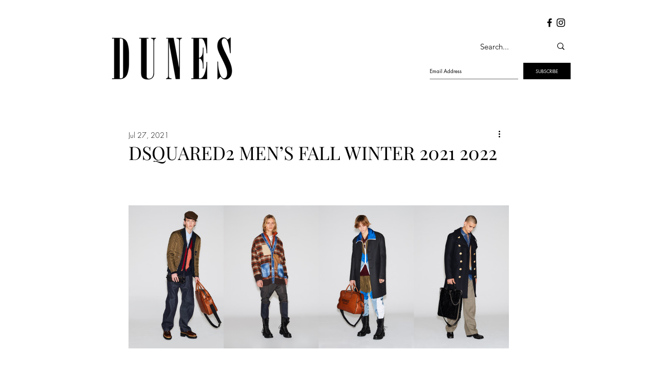

--- FILE ---
content_type: text/css; charset=utf-8
request_url: https://www.dunesmagazine.com/_serverless/pro-gallery-css-v4-server/layoutCss?ver=2&id=frhf3-not-scoped&items=3527_2732_4098%7C3384_2732_4098%7C3513_2732_4098%7C3587_2732_4098&container=373_740_435.546875_720&options=gallerySizeType:px%7CenableInfiniteScroll:true%7CtitlePlacement:SHOW_ON_HOVER%7CgridStyle:1%7CimageMargin:0%7CgalleryLayout:2%7CisVertical:false%7CnumberOfImagesPerRow:4%7CgallerySizePx:300%7CcubeRatio:0.5625%7CcubeType:fit%7CgalleryThumbnailsAlignment:bottom%7CthumbnailSpacings:0
body_size: -147
content:
#pro-gallery-frhf3-not-scoped [data-hook="item-container"][data-idx="0"].gallery-item-container{opacity: 1 !important;display: block !important;transition: opacity .2s ease !important;top: 0px !important;left: 0px !important;right: auto !important;height: 329px !important;width: 185px !important;} #pro-gallery-frhf3-not-scoped [data-hook="item-container"][data-idx="0"] .gallery-item-common-info-outer{height: 100% !important;} #pro-gallery-frhf3-not-scoped [data-hook="item-container"][data-idx="0"] .gallery-item-common-info{height: 100% !important;width: 100% !important;} #pro-gallery-frhf3-not-scoped [data-hook="item-container"][data-idx="0"] .gallery-item-wrapper{width: 185px !important;height: 329px !important;margin: 0 !important;} #pro-gallery-frhf3-not-scoped [data-hook="item-container"][data-idx="0"] .gallery-item-content{width: 185px !important;height: 278px !important;margin: 26px 0px !important;opacity: 1 !important;} #pro-gallery-frhf3-not-scoped [data-hook="item-container"][data-idx="0"] .gallery-item-hover{width: 185px !important;height: 278px !important;opacity: 1 !important;} #pro-gallery-frhf3-not-scoped [data-hook="item-container"][data-idx="0"] .item-hover-flex-container{width: 185px !important;height: 278px !important;margin: 26px 0px !important;opacity: 1 !important;} #pro-gallery-frhf3-not-scoped [data-hook="item-container"][data-idx="0"] .gallery-item-wrapper img{width: 100% !important;height: 100% !important;opacity: 1 !important;} #pro-gallery-frhf3-not-scoped [data-hook="item-container"][data-idx="1"].gallery-item-container{opacity: 1 !important;display: block !important;transition: opacity .2s ease !important;top: 0px !important;left: 185px !important;right: auto !important;height: 329px !important;width: 185px !important;} #pro-gallery-frhf3-not-scoped [data-hook="item-container"][data-idx="1"] .gallery-item-common-info-outer{height: 100% !important;} #pro-gallery-frhf3-not-scoped [data-hook="item-container"][data-idx="1"] .gallery-item-common-info{height: 100% !important;width: 100% !important;} #pro-gallery-frhf3-not-scoped [data-hook="item-container"][data-idx="1"] .gallery-item-wrapper{width: 185px !important;height: 329px !important;margin: 0 !important;} #pro-gallery-frhf3-not-scoped [data-hook="item-container"][data-idx="1"] .gallery-item-content{width: 185px !important;height: 278px !important;margin: 26px 0px !important;opacity: 1 !important;} #pro-gallery-frhf3-not-scoped [data-hook="item-container"][data-idx="1"] .gallery-item-hover{width: 185px !important;height: 278px !important;opacity: 1 !important;} #pro-gallery-frhf3-not-scoped [data-hook="item-container"][data-idx="1"] .item-hover-flex-container{width: 185px !important;height: 278px !important;margin: 26px 0px !important;opacity: 1 !important;} #pro-gallery-frhf3-not-scoped [data-hook="item-container"][data-idx="1"] .gallery-item-wrapper img{width: 100% !important;height: 100% !important;opacity: 1 !important;} #pro-gallery-frhf3-not-scoped [data-hook="item-container"][data-idx="2"].gallery-item-container{opacity: 1 !important;display: block !important;transition: opacity .2s ease !important;top: 0px !important;left: 370px !important;right: auto !important;height: 329px !important;width: 185px !important;} #pro-gallery-frhf3-not-scoped [data-hook="item-container"][data-idx="2"] .gallery-item-common-info-outer{height: 100% !important;} #pro-gallery-frhf3-not-scoped [data-hook="item-container"][data-idx="2"] .gallery-item-common-info{height: 100% !important;width: 100% !important;} #pro-gallery-frhf3-not-scoped [data-hook="item-container"][data-idx="2"] .gallery-item-wrapper{width: 185px !important;height: 329px !important;margin: 0 !important;} #pro-gallery-frhf3-not-scoped [data-hook="item-container"][data-idx="2"] .gallery-item-content{width: 185px !important;height: 278px !important;margin: 26px 0px !important;opacity: 1 !important;} #pro-gallery-frhf3-not-scoped [data-hook="item-container"][data-idx="2"] .gallery-item-hover{width: 185px !important;height: 278px !important;opacity: 1 !important;} #pro-gallery-frhf3-not-scoped [data-hook="item-container"][data-idx="2"] .item-hover-flex-container{width: 185px !important;height: 278px !important;margin: 26px 0px !important;opacity: 1 !important;} #pro-gallery-frhf3-not-scoped [data-hook="item-container"][data-idx="2"] .gallery-item-wrapper img{width: 100% !important;height: 100% !important;opacity: 1 !important;} #pro-gallery-frhf3-not-scoped [data-hook="item-container"][data-idx="3"].gallery-item-container{opacity: 1 !important;display: block !important;transition: opacity .2s ease !important;top: 0px !important;left: 555px !important;right: auto !important;height: 329px !important;width: 185px !important;} #pro-gallery-frhf3-not-scoped [data-hook="item-container"][data-idx="3"] .gallery-item-common-info-outer{height: 100% !important;} #pro-gallery-frhf3-not-scoped [data-hook="item-container"][data-idx="3"] .gallery-item-common-info{height: 100% !important;width: 100% !important;} #pro-gallery-frhf3-not-scoped [data-hook="item-container"][data-idx="3"] .gallery-item-wrapper{width: 185px !important;height: 329px !important;margin: 0 !important;} #pro-gallery-frhf3-not-scoped [data-hook="item-container"][data-idx="3"] .gallery-item-content{width: 185px !important;height: 278px !important;margin: 26px 0px !important;opacity: 1 !important;} #pro-gallery-frhf3-not-scoped [data-hook="item-container"][data-idx="3"] .gallery-item-hover{width: 185px !important;height: 278px !important;opacity: 1 !important;} #pro-gallery-frhf3-not-scoped [data-hook="item-container"][data-idx="3"] .item-hover-flex-container{width: 185px !important;height: 278px !important;margin: 26px 0px !important;opacity: 1 !important;} #pro-gallery-frhf3-not-scoped [data-hook="item-container"][data-idx="3"] .gallery-item-wrapper img{width: 100% !important;height: 100% !important;opacity: 1 !important;} #pro-gallery-frhf3-not-scoped .pro-gallery-prerender{height:328.8888888888889px !important;}#pro-gallery-frhf3-not-scoped {height:328.8888888888889px !important; width:740px !important;}#pro-gallery-frhf3-not-scoped .pro-gallery-margin-container {height:328.8888888888889px !important;}#pro-gallery-frhf3-not-scoped .pro-gallery {height:328.8888888888889px !important; width:740px !important;}#pro-gallery-frhf3-not-scoped .pro-gallery-parent-container {height:328.8888888888889px !important; width:740px !important;}

--- FILE ---
content_type: text/css; charset=utf-8
request_url: https://www.dunesmagazine.com/_serverless/pro-gallery-css-v4-server/layoutCss?ver=2&id=26bo4-not-scoped&items=3474_2732_4098%7C3685_2732_4098%7C3715_2732_4098%7C3707_2732_4098%7C3474_2732_4098%7C3698_2732_4098%7C3341_2732_4098%7C3430_2732_4098%7C3631_2732_4098%7C3566_2732_4098%7C3526_2732_4098%7C3559_2732_4098%7C3566_2732_4098%7C3420_2732_4098%7C3717_2732_4098%7C3480_2732_4098%7C3438_2732_4098%7C3807_2732_4098%7C3506_2732_4098%7C3589_2732_4097&container=1618.546875_740_554_720&options=gallerySizeType:px%7CenableInfiniteScroll:true%7CtitlePlacement:SHOW_ON_HOVER%7CarrowsSize:23%7CimageMargin:0%7CgalleryLayout:4%7CisVertical:false%7CgallerySizePx:300%7CcubeRatio:1.77%7CcubeType:fit%7CgalleryThumbnailsAlignment:none
body_size: -100
content:
#pro-gallery-26bo4-not-scoped .pro-gallery-parent-container{ width: 740px !important; height: 554px !important; } #pro-gallery-26bo4-not-scoped [data-hook="item-container"][data-idx="0"].gallery-item-container{opacity: 1 !important;display: block !important;transition: opacity .2s ease !important;top: 0px !important;left: 0px !important;right: auto !important;height: 554px !important;width: 369px !important;} #pro-gallery-26bo4-not-scoped [data-hook="item-container"][data-idx="0"] .gallery-item-common-info-outer{height: 100% !important;} #pro-gallery-26bo4-not-scoped [data-hook="item-container"][data-idx="0"] .gallery-item-common-info{height: 100% !important;width: 100% !important;} #pro-gallery-26bo4-not-scoped [data-hook="item-container"][data-idx="0"] .gallery-item-wrapper{width: 369px !important;height: 554px !important;margin: 0 !important;} #pro-gallery-26bo4-not-scoped [data-hook="item-container"][data-idx="0"] .gallery-item-content{width: 369px !important;height: 554px !important;margin: 0px 0px !important;opacity: 1 !important;} #pro-gallery-26bo4-not-scoped [data-hook="item-container"][data-idx="0"] .gallery-item-hover{width: 369px !important;height: 554px !important;opacity: 1 !important;} #pro-gallery-26bo4-not-scoped [data-hook="item-container"][data-idx="0"] .item-hover-flex-container{width: 369px !important;height: 554px !important;margin: 0px 0px !important;opacity: 1 !important;} #pro-gallery-26bo4-not-scoped [data-hook="item-container"][data-idx="0"] .gallery-item-wrapper img{width: 100% !important;height: 100% !important;opacity: 1 !important;} #pro-gallery-26bo4-not-scoped [data-hook="item-container"][data-idx="1"].gallery-item-container{opacity: 1 !important;display: block !important;transition: opacity .2s ease !important;top: 0px !important;left: 369px !important;right: auto !important;height: 554px !important;width: 369px !important;} #pro-gallery-26bo4-not-scoped [data-hook="item-container"][data-idx="1"] .gallery-item-common-info-outer{height: 100% !important;} #pro-gallery-26bo4-not-scoped [data-hook="item-container"][data-idx="1"] .gallery-item-common-info{height: 100% !important;width: 100% !important;} #pro-gallery-26bo4-not-scoped [data-hook="item-container"][data-idx="1"] .gallery-item-wrapper{width: 369px !important;height: 554px !important;margin: 0 !important;} #pro-gallery-26bo4-not-scoped [data-hook="item-container"][data-idx="1"] .gallery-item-content{width: 369px !important;height: 554px !important;margin: 0px 0px !important;opacity: 1 !important;} #pro-gallery-26bo4-not-scoped [data-hook="item-container"][data-idx="1"] .gallery-item-hover{width: 369px !important;height: 554px !important;opacity: 1 !important;} #pro-gallery-26bo4-not-scoped [data-hook="item-container"][data-idx="1"] .item-hover-flex-container{width: 369px !important;height: 554px !important;margin: 0px 0px !important;opacity: 1 !important;} #pro-gallery-26bo4-not-scoped [data-hook="item-container"][data-idx="1"] .gallery-item-wrapper img{width: 100% !important;height: 100% !important;opacity: 1 !important;} #pro-gallery-26bo4-not-scoped [data-hook="item-container"][data-idx="2"].gallery-item-container{opacity: 1 !important;display: block !important;transition: opacity .2s ease !important;top: 0px !important;left: 738px !important;right: auto !important;height: 554px !important;width: 369px !important;} #pro-gallery-26bo4-not-scoped [data-hook="item-container"][data-idx="2"] .gallery-item-common-info-outer{height: 100% !important;} #pro-gallery-26bo4-not-scoped [data-hook="item-container"][data-idx="2"] .gallery-item-common-info{height: 100% !important;width: 100% !important;} #pro-gallery-26bo4-not-scoped [data-hook="item-container"][data-idx="2"] .gallery-item-wrapper{width: 369px !important;height: 554px !important;margin: 0 !important;} #pro-gallery-26bo4-not-scoped [data-hook="item-container"][data-idx="2"] .gallery-item-content{width: 369px !important;height: 554px !important;margin: 0px 0px !important;opacity: 1 !important;} #pro-gallery-26bo4-not-scoped [data-hook="item-container"][data-idx="2"] .gallery-item-hover{width: 369px !important;height: 554px !important;opacity: 1 !important;} #pro-gallery-26bo4-not-scoped [data-hook="item-container"][data-idx="2"] .item-hover-flex-container{width: 369px !important;height: 554px !important;margin: 0px 0px !important;opacity: 1 !important;} #pro-gallery-26bo4-not-scoped [data-hook="item-container"][data-idx="2"] .gallery-item-wrapper img{width: 100% !important;height: 100% !important;opacity: 1 !important;} #pro-gallery-26bo4-not-scoped [data-hook="item-container"][data-idx="3"]{display: none !important;} #pro-gallery-26bo4-not-scoped [data-hook="item-container"][data-idx="4"]{display: none !important;} #pro-gallery-26bo4-not-scoped [data-hook="item-container"][data-idx="5"]{display: none !important;} #pro-gallery-26bo4-not-scoped [data-hook="item-container"][data-idx="6"]{display: none !important;} #pro-gallery-26bo4-not-scoped [data-hook="item-container"][data-idx="7"]{display: none !important;} #pro-gallery-26bo4-not-scoped [data-hook="item-container"][data-idx="8"]{display: none !important;} #pro-gallery-26bo4-not-scoped [data-hook="item-container"][data-idx="9"]{display: none !important;} #pro-gallery-26bo4-not-scoped [data-hook="item-container"][data-idx="10"]{display: none !important;} #pro-gallery-26bo4-not-scoped [data-hook="item-container"][data-idx="11"]{display: none !important;} #pro-gallery-26bo4-not-scoped [data-hook="item-container"][data-idx="12"]{display: none !important;} #pro-gallery-26bo4-not-scoped [data-hook="item-container"][data-idx="13"]{display: none !important;} #pro-gallery-26bo4-not-scoped [data-hook="item-container"][data-idx="14"]{display: none !important;} #pro-gallery-26bo4-not-scoped [data-hook="item-container"][data-idx="15"]{display: none !important;} #pro-gallery-26bo4-not-scoped [data-hook="item-container"][data-idx="16"]{display: none !important;} #pro-gallery-26bo4-not-scoped [data-hook="item-container"][data-idx="17"]{display: none !important;} #pro-gallery-26bo4-not-scoped [data-hook="item-container"][data-idx="18"]{display: none !important;} #pro-gallery-26bo4-not-scoped [data-hook="item-container"][data-idx="19"]{display: none !important;} #pro-gallery-26bo4-not-scoped .pro-gallery-prerender{height:554px !important;}#pro-gallery-26bo4-not-scoped {height:554px !important; width:740px !important;}#pro-gallery-26bo4-not-scoped .pro-gallery-margin-container {height:554px !important;}#pro-gallery-26bo4-not-scoped .one-row:not(.thumbnails-gallery) {height:554px !important; width:740px !important;}#pro-gallery-26bo4-not-scoped .one-row:not(.thumbnails-gallery) .gallery-horizontal-scroll {height:554px !important;}#pro-gallery-26bo4-not-scoped .pro-gallery-parent-container:not(.gallery-slideshow) [data-hook=group-view] .item-link-wrapper::before {height:554px !important; width:740px !important;}#pro-gallery-26bo4-not-scoped .pro-gallery-parent-container {height:554px !important; width:740px !important;}